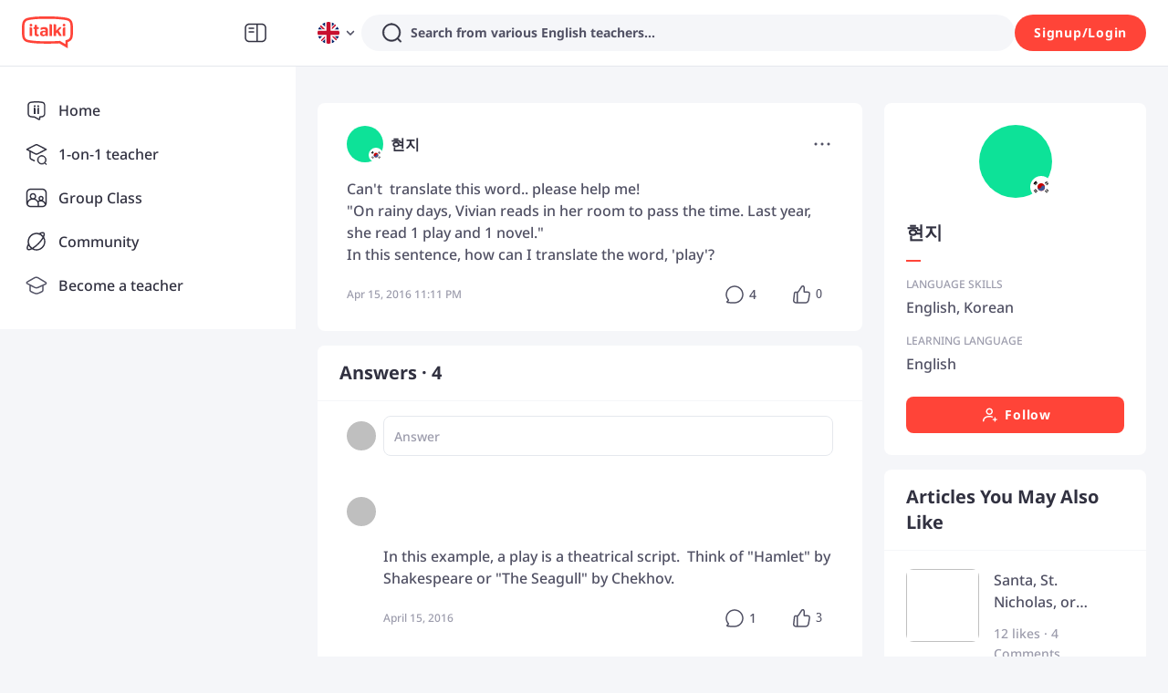

--- FILE ---
content_type: image/svg+xml
request_url: https://scdn.italki.com/orion/static/flags/kr.svg
body_size: 1023
content:
<svg xmlns="http://www.w3.org/2000/svg" id="flag-icon-css-kr" viewBox="0 0 512 512">
  <defs>
    <clipPath id="a">
      <path fill-opacity=".7" d="M0 0h512v512H0z"/>
    </clipPath>
  </defs>
  <g>
    <path d="M512 512H0V0H512V512Z" fill="white"/>
    <path d="M260.201 256C260.201 300.551 224.086 336.667 179.535 336.667C134.984 336.667 98.868 300.551 98.868 256C98.868 211.449 134.984 175.333 179.535 175.333C224.086 175.333 260.201 211.449 260.201 256V256Z" fill="white"/>
    <path d="M360.999 260.622C361.992 298.857 342.36 334.625 309.725 354.038C277.089 373.451 236.591 373.451 203.956 354.038C171.321 334.625 151.688 298.857 152.682 260.622C151.688 222.387 171.321 186.619 203.956 167.206C236.591 147.793 277.089 147.793 309.725 167.206C342.36 186.619 361.992 222.387 360.999 260.622V260.622Z" fill="#C70000"/>
    <path fill-rule="evenodd" clip-rule="evenodd" d="M104.355 93.8264L44.25 162.917L58.4853 175.206L118.662 106.044L104.355 93.8264ZM124.055 110.759L63.95 179.849L78.1853 192.138L138.362 122.905L124.055 110.759Z" fill="black"/>
    <path d="M44.25 163.025L103.977 93.8264L118.194 106.063L58.3959 175.333L44.25 163.025Z" fill="black"/>
    <path fill-rule="evenodd" clip-rule="evenodd" d="M103.931 93.8264L44.25 163.129L58.3851 175.456L118.138 106.082L103.931 93.8264ZM143.482 128.085L83.8003 197.531L97.9354 209.786L157.688 140.412L143.482 128.085Z" fill="black"/>
    <path d="M44.25 163.025L103.977 93.8264L118.194 106.063L58.3959 175.333L44.25 163.025Z" fill="black"/>
    <path fill-rule="evenodd" clip-rule="evenodd" d="M408.354 93.8247L467.75 163.586L453.438 175.762L394.042 106.001L408.354 93.8247ZM44.25 163.172L104.075 93.9117L118.316 106.159L58.4191 175.491L44.25 163.172ZM427.891 197.608L368.495 127.846L354.182 140.022L413.578 209.784L427.891 197.608Z" fill="black"/>
    <path d="M378.825 167.743L435.311 119.035L445.903 131.248L385.381 185.417L378.681 167.743H378.825Z" fill="white"/>
    <path fill-rule="evenodd" clip-rule="evenodd" d="M448.668 180.427L389.351 110.634L375.2 122.744L434.446 192.608L448.668 180.427ZM390.781 407.795L448.24 339.148L434.161 327.397L376.702 396.043L390.781 407.795ZM467.75 355.41L410.219 424.056L396.069 412.304L453.599 343.658L467.75 355.41ZM370.912 391.237L428.372 322.591L414.293 310.839L356.833 379.486L370.912 391.237Z" fill="black"/>
    <path d="M154.853 242.483C158.149 268.987 162.949 298.499 203.712 301.507C218.972 302.438 248.702 297.926 258.875 256.236C272.344 216.266 312.606 204.805 340.044 226.438C355.733 236.61 360.032 252.727 361.035 264.904C359.817 303.585 337.465 337.251 308.88 352.294C275.926 371.849 230.362 372.279 190.459 342.623C172.477 325.79 147.331 294.631 154.853 242.483Z" fill="#3D5897"/>
    <path d="M391.924 338.347L448.424 386.69L437.929 398.847L375.319 347.501L391.852 338.347H391.924Z" fill="white"/>
    <path d="M77.9346 328.264L137.521 397.648L123.163 409.771L63.5764 340.387L77.9346 328.264Z" fill="black"/>
    <path d="M67.7778 385.395L124.409 336.667L135 348.867L74.4784 403.049L67.7778 385.323V385.395Z" fill="white"/>
    <path fill-rule="evenodd" clip-rule="evenodd" d="M157.688 381.191L98.36 311.458L84.0641 323.642L143.392 393.375L157.688 381.191ZM117.874 415.232L58.5458 345.499L44.25 357.683L103.578 427.415L117.874 415.232Z" fill="black"/>
  </g>
</svg>
